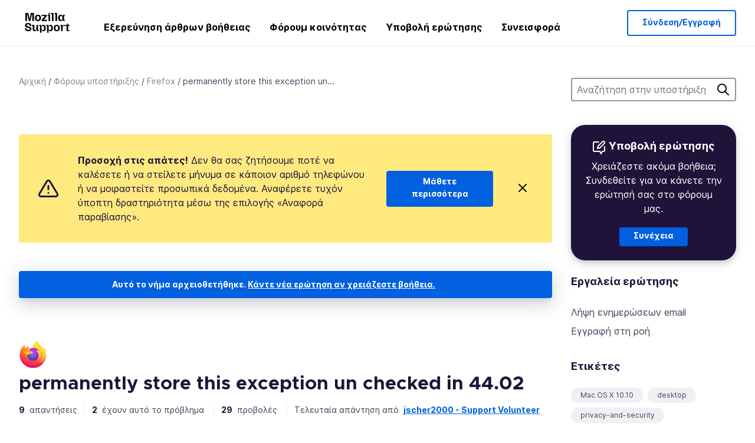

--- FILE ---
content_type: text/html; charset=utf-8
request_url: https://support.mozilla.org/el/questions/1110560
body_size: 84633
content:



<!DOCTYPE html>
<html class="no-js" lang="el"
  dir="ltr"
  data-gtm-container-id="G-2VC139B3XV"
  data-ga-content-group="support-forum-question-details"
  
  
  data-ga-topics="/privacy-and-security/"
  data-ga-products="/firefox/"
  
  >
<head>
  <!--
Read more about our custom configuration and use of Google Analytics here:
https://bugzilla.mozilla.org/show_bug.cgi?id=1122305#c8
-->

<!-- Google Tag Manager -->

  <script src="https://assets-prod.sumo.prod.webservices.mozgcp.net/static/gtm-snippet.f1a8b29a563ecd7a.js" nonce="4VPJq9/ZD1YevjQybM9Pjw=="></script>

<!-- End Google Tag Manager -->

  
  <meta http-equiv="Content-Type" content="text/html; charset=utf-8"/>

  
    <title>permanently store this exception un checked in 44.02 | Φόρουμ υποστήριξης - Firefox | Υποστήριξη Mozilla</title>
  

  
<link rel="apple-touch-icon" sizes="180x180" href="https://assets-prod.sumo.prod.webservices.mozgcp.net/static/apple-touch-icon.40087fc676872dcc.png">
<link rel="icon" type="image/png" href="https://assets-prod.sumo.prod.webservices.mozgcp.net/static/favicon.abcbdb85e0f9e7a0.png">
<link rel="manifest" href="/manifest.json">
<link rel="shortcut icon" href="https://assets-prod.sumo.prod.webservices.mozgcp.net/static/favicon.abcbdb85e0f9e7a0.png">
<meta name="theme-color" content="#ffffff">


  <link rel="search" type="application/opensearchdescription+xml" title="Υποστήριξη Mozilla" href="/el/search/xml"/>
  
    
      <link rel="alternate" type="application/atom+xml" href="/el/questions/1110560/feed" title="Πρόσφατες απαντήσεις προς permanently store this exception un checked in 44.02"/>
    
  

  
  
  <link href="https://assets-prod.sumo.prod.webservices.mozgcp.net/static/screen.02cf61ea7585e2c7.css" rel="stylesheet" nonce="4VPJq9/ZD1YevjQybM9Pjw==">

  
  
  <script defer="defer" src="https://assets-prod.sumo.prod.webservices.mozgcp.net/static/32.a390ba7069326239.js" nonce="4VPJq9/ZD1YevjQybM9Pjw=="></script><script defer="defer" src="https://assets-prod.sumo.prod.webservices.mozgcp.net/static/common.ec3737bd76c83a6a.js" nonce="4VPJq9/ZD1YevjQybM9Pjw=="></script>
  
    <script defer="defer" src="https://assets-prod.sumo.prod.webservices.mozgcp.net/static/563.d2208bc80d8cbb85.js" nonce="4VPJq9/ZD1YevjQybM9Pjw=="></script><script defer="defer" src="https://assets-prod.sumo.prod.webservices.mozgcp.net/static/97.8e952a44863bc2d1.js" nonce="4VPJq9/ZD1YevjQybM9Pjw=="></script><script defer="defer" src="https://assets-prod.sumo.prod.webservices.mozgcp.net/static/566.52e082bc6ceca92f.js" nonce="4VPJq9/ZD1YevjQybM9Pjw=="></script><script defer="defer" src="https://assets-prod.sumo.prod.webservices.mozgcp.net/static/973.5c0e61d08bef7718.js" nonce="4VPJq9/ZD1YevjQybM9Pjw=="></script><script defer="defer" src="https://assets-prod.sumo.prod.webservices.mozgcp.net/static/930.13d36af0fc47ef12.js" nonce="4VPJq9/ZD1YevjQybM9Pjw=="></script><script defer="defer" src="https://assets-prod.sumo.prod.webservices.mozgcp.net/static/467.e805b3b5a73440ca.js" nonce="4VPJq9/ZD1YevjQybM9Pjw=="></script><script defer="defer" src="https://assets-prod.sumo.prod.webservices.mozgcp.net/static/questions.1bcd608b092ca4c8.js" nonce="4VPJq9/ZD1YevjQybM9Pjw=="></script>
  
    <script defer="defer" src="https://assets-prod.sumo.prod.webservices.mozgcp.net/static/topics.0959f4c243cd4f8a.js" nonce="4VPJq9/ZD1YevjQybM9Pjw=="></script>
  
  <script defer="defer" src="https://assets-prod.sumo.prod.webservices.mozgcp.net/static/common.fx.download.46606c8553638ec9.js" nonce="4VPJq9/ZD1YevjQybM9Pjw=="></script>

  
    
      <meta name="robots" content="noindex"/>
    
  

  
  <meta name="google-site-verification" content="2URA-2Y9BeYYUf8B2BSsBSVetJJS3TZwlXBOaMx2VfY" />
  
  <meta name="google-site-verification" content="ueNbCgS4e1JIAgLGwufm-jHaIcLXFLtFMmR_65S1Ag0" />
  
  <meta name="msvalidate.01" content="1659173DC94819093068B0ED7C51C527" />

  

    <meta name="viewport" content="width=device-width, initial-scale=1.0, maximum-scale=1.0, user-scalable=no" />

  
    <link rel="canonical" href="https://support.mozilla.org/el/questions/1110560" />
  
</head>

<body class="html-ltr logged-out responsive answers el"
      data-readonly="false"
      data-usernames-api="/el/users/api/usernames"
      data-messages-api="/el/messages/api/autocomplete"
      data-media-url="https://assets-prod.sumo.prod.webservices.mozgcp.net/"
      
>



<ul class="sumo-nav-access" id="nav-access">
  <li><a href="#main-content">Μετάβαση στο κύριο περιεχόμενο</a></li>
  <li><a href="/el/locales">Αλλαγή γλώσσας</a></li>
  <li><a id="skip-to-search" href="#search-q">Παράλειψη στην αναζήτηση</a></li>
</ul>



<div class="media-test"></div>

<div id="announcements">
  
  


  
  
</div>

<header class="mzp-c-navigation sumo-nav">
  <div class="mzp-c-navigation-l-content">
    <div class="sumo-nav--container">
      <div class="sumo-nav--logo">
        <a href="/el/"><img src="https://assets-prod.sumo.prod.webservices.mozgcp.net/static/mozilla-support.4be004d0bbcbfb1e.svg" alt="Mozilla Support Logo"/></a>
      </div>

      <button data-mobile-nav-search-button class="sumo-nav--search-button" type="button">Search</button>
      <button data-sumo-toggle-nav="#main-navigation" class="sumo-nav--toggle-button" type="button" aria-controls="main-navigation">Menu</button>
      <a class="sumo-nav--avatar-button" data-sumo-toggle-nav="#profile-navigation" aria-controls="profile-navigation" aria-role="button">
        
        <img class="avatar" src="https://assets-prod.sumo.prod.webservices.mozgcp.net/static/default-FFA-avatar.1eeb2a0a42235417.png" alt="Avatar for Username">
        

      </a>
      <div class="mzp-c-navigation-items sumo-nav--list-wrap" id="main-navigation">
        <div class="mzp-c-navigation-menu">
          <nav class="mzp-c-menu mzp-is-basic">
              
              <ul class="mzp-c-menu-category-list sumo-nav--list">
                
<li class="mzp-c-menu-category mzp-has-drop-down mzp-js-expandable">
  <a class="mzp-c-menu-title sumo-nav--link" href="/el/questions/" aria-haspopup="true"
    aria-controls="mzp-c-menu-panel-help">Εξερεύνηση άρθρων βοήθειας</a>
  <div class="mzp-c-menu-panel mzp-has-card" id="mzp-c-menu-panel-help">
    <div class="sumo-nav--dropdown-container">
      <div class="sumo-nav--dropdown-grid">
        <button class="mzp-c-menu-button-close" type="button"
          aria-controls="mzp-c-menu-panel-example">Κλείσιμο μενού Firefox</button>
        <div class="sumo-nav--dropdown-col">
          <section class="mzp-c-menu-item mzp-has-icon sumo-nav--dropdown-item">
          <div class="mzp-c-menu-item-head">
            <svg class="mzp-c-menu-item-icon" width="24" height="24" xmlns="http://www.w3.org/2000/svg" viewBox="0 0 24 24">
              <g transform="translate(3 3)" stroke="#000" stroke-width="2" fill="none" fill-rule="evenodd"
                stroke-linecap="round">
                <rect stroke-linejoin="round" width="18" height="18" rx="2" />
                <path d="M4 5h10M4 9h10M4 13h4" />
              </g>
            </svg>
            <h4 class="mzp-c-menu-item-title">Εξερεύνηση ανά προϊόν</h4>
          </div>
            <ul class="mzp-c-menu-item-list sumo-nav--sublist">
              <li>
                <a href="/el/products/firefox"
                  data-event-name="link_click"
                  data-event-parameters='{
                    "link_name": "main-menu.firefox-browser.product-home",
                    "link_detail": "firefox"
                  }'>
                  Firefox για υπολογιστές
                </a>
              </li>
              <li>
                <a href="/el/products/mozilla-vpn"
                  data-event-name="link_click"
                  data-event-parameters='{
                    "link_name": "main-menu.mozilla-vpn.product-home",
                    "link_detail": "mozilla-vpn"
                  }'>
                  Mozilla VPN
                </a>
              </li>
              <li>
                <a href="/el/products/ios"
                  data-event-name="link_click"
                  data-event-parameters='{
                    "link_name": "main-menu.firefox-for-ios.product-home",
                    "link_detail": "ios"
                  }'>
                  Firefox για iOS
                </a>
              </li>
              <li>
                <a href="/el/products/thunderbird"
                  data-event-name="link_click"
                  data-event-parameters='{
                    "link_name": "main-menu.thunderbird.product-home",
                    "link_detail": "thunderbird"
                  }'>
                  Thunderbird
                </a>
              </li>
              <li>
                <a href="/el/products/mobile"
                  data-event-name="link_click"
                  data-event-parameters='{
                    "link_name": "main-menu.firefox-for-android.product-home",
                    "link_detail": "mobile"
                  }'>
                  Firefox για Android
                </a>
              </li>
              <li>
                <a class="color-link" href="/el/products/"
                  data-event-name="link_click"
                  data-event-parameters='{"link_name": "main-menu.browse-all-articles.list-products"}'>
                  Προβολή όλων των προϊόντων
                </a>
              </li>
            </ul>
          </section>
        </div>
        <div class="sumo-nav--dropdown-col">
          <section class="mzp-c-menu-item mzp-has-icon sumo-nav--dropdown-item">
            <div class="mzp-c-menu-item-head">
              <svg class="mzp-c-menu-item-icon" width="24" height="24" xmlns="http://www.w3.org/2000/svg" viewBox="0 0 24 24">
                <g transform="translate(3 3)" stroke="#000" stroke-width="2" fill="none" fill-rule="evenodd"
                  stroke-linecap="round">
                  <rect stroke-linejoin="round" width="18" height="18" rx="2" />
                  <path d="M4 5h10M4 9h10M4 13h4" />
                </g>
              </svg>
              <h4 class="mzp-c-menu-item-title">Εξερεύνηση ανά θέμα</h4>
            </div>
            
  
  
  
  
  
  

  
    
    
    
    
    
    
    

  

  <ul class="mzp-c-menu-item-list sumo-nav--sublist">
    <li>
      <a href="/el/topics/settings"
          data-event-name="link_click"
          data-event-parameters='{
          "link_name": "main-menu.topic-home",
          "link_detail": "settings"
        }'>
          Ρυθμίσεις
      </a>
    </li>
    <li>
      <a href="/el/topics/installation-and-updates"
          data-event-name="link_click"
          data-event-parameters='{
          "link_name": "main-menu.topic-home",
          "link_detail": "installation-and-updates"
        }'>
          Installation and updates
      </a>
    </li>
    <li>
      <a href="/el/topics/email-and-messaging"
          data-event-name="link_click"
          data-event-parameters='{
          "link_name": "main-menu.topic-home",
          "link_detail": "email-and-messaging"
        }'>
          Email and messaging
      </a>
    </li>
    <li>
      <a href="/el/topics/performance-and-connectivity"
          data-event-name="link_click"
          data-event-parameters='{
          "link_name": "main-menu.topic-home",
          "link_detail": "performance-and-connectivity"
        }'>
          Performance and connectivity
      </a>
    </li>
    <li>
      <a href="/el/topics/privacy-and-security"
          data-event-name="link_click"
          data-event-parameters='{
          "link_name": "main-menu.topic-home",
          "link_detail": "privacy-and-security"
        }'>
          Privacy and security
      </a>
    </li>
    <li>
      <a href="/el/topics/browse"
          data-event-name="link_click"
          data-event-parameters='{
          "link_name": "main-menu.topic-home",
          "link_detail": "browse"
        }'>
          Περιήγηση
      </a>
    </li>
  </ul>

          </section>
        </div>
      </div>
    </div>
  </div>
</li>
<li class="mzp-c-menu-category mzp-has-drop-down mzp-js-expandable">
  <a class="mzp-c-menu-title sumo-nav--link" href="#" aria-haspopup="true" aria-controls="mzp-c-menu-panel-tools">Φόρουμ κοινότητας</a>
  <div class="mzp-c-menu-panel mzp-has-card" id="mzp-c-menu-panel-tools">
    <div class="sumo-nav--dropdown-container">
      <div class="sumo-nav--dropdown-grid">
        <button class="mzp-c-menu-button-close" type="button"
          aria-controls="mzp-c-menu-panel-example">Κλείσιμο μενού Firefox</button>
        <div class="sumo-nav--dropdown-col">
          <section class="mzp-c-menu-item mzp-has-icon sumo-nav--dropdown-item">
            <div class="mzp-c-menu-item-head">
              <svg class="mzp-c-menu-item-icon" width="24" height="24" xmlns="http://www.w3.org/2000/svg"
                viewBox="0 0 24 24">
                <g stroke="#000" stroke-width="2" fill="none" fill-rule="evenodd" stroke-linecap="round"
                  stroke-linejoin="round">
                  <path
                    d="M17 17l-1.051 3.154a1 1 0 01-1.898 0L13 17H5a2 2 0 01-2-2V5a2 2 0 012-2h14a2 2 0 012 2v10a2 2 0 01-2 2h-2zM7 8h10M7 12h10" />
                </g>
              </svg>
              <h4 class="mzp-c-menu-item-title">Περιήγηση κατά προϊόν</h4>
            </div>
            <ul class="mzp-c-menu-item-list sumo-nav--sublist">
              <li>
                <a href="/el/questions/firefox"
                   data-event-name="link_click"
                   data-event-parameters='{
                    "link_name": "main-menu.support-forum-home",
                    "link_detail": "desktop"
                  }'>
                   Firefox για υπολογιστές
                </a>
              </li>
              <li>
                <a href="/el/questions/focus-firefox"
                   data-event-name="link_click"
                   data-event-parameters='{
                    "link_name": "main-menu.support-forum-home",
                    "link_detail": "focus"
                  }'>
                   Firefox Focus
                </a>
              </li>
              <li>
                <a href="/el/questions/ios"
                   data-event-name="link_click"
                   data-event-parameters='{
                    "link_name": "main-menu.support-forum-home",
                    "link_detail": "ios"
                  }'>
                   Firefox για iOS
                </a>
              </li>
              <li>
                <a href="/el/questions/thunderbird"
                   data-event-name="link_click"
                   data-event-parameters='{
                    "link_name": "main-menu.support-forum-home",
                    "link_detail": "thunderbird"
                  }'>
                   Thunderbird
                </a>
              </li>
              <li>
                <a href="/el/questions/mobile"
                   data-event-name="link_click"
                   data-event-parameters='{
                    "link_name": "main-menu.support-forum-home",
                    "link_detail": "mobile"
                  }'>
                   Firefox για Android
                </a>
              </li>
              <li>
                <a class="color-link" href="/el/questions/"
                   data-event-name="link_click"
                   data-event-parameters='{
                    "link_name": "main-menu.support-forum-home",
                    "link_detail": "view-all-home"
                  }'>
                   Προβολή όλων των φόρουμ
                </a>
              </li>
            </ul>
          </section>
        </div>
        <div class="sumo-nav--dropdown-col">
          <section class="mzp-c-menu-item mzp-has-icon sumo-nav--dropdown-item">
            <div class="mzp-c-menu-item-head">
              <svg class="mzp-c-menu-item-icon" width="24" height="24" xmlns="http://www.w3.org/2000/svg"
                viewBox="0 0 24 24">
                <path
                  d="M10.5 9.5L3 17c-1 1.667-1 3 0 4s2.333.833 4-.5l7.5-7.5c2.333 1.054 4.333.734 6-.96 1.667-1.693 1.833-3.707.5-6.04l-3 3-2.5-.5L15 6l3-3c-2.333-1.333-4.333-1.167-6 .5-1.667 1.667-2.167 3.667-1.5 6z"
                  stroke="#000" stroke-width="2" fill="none" fill-rule="evenodd" stroke-linecap="round"
                  stroke-linejoin="round" />
              </svg>
              <h4 class="mzp-c-menu-item-title">Περιήγηση σε όλα τα νήματα του φόρουμ ανά θέμα</h4>
            </div>
            
  
  
  
  
  
  

  
    
    
    
    
    
    
    
  

  <ul class="mzp-c-menu-item-list sumo-nav--sublist">
    <li>
      <a href="/el/questions/topic/settings"
          data-event-name="link_click"
          data-event-parameters='{
          "link_name": "main-menu.support-forum-home",
          "link_detail": "settings"
        }'>
          Ρυθμίσεις
      </a>
    </li>
    <li>
      <a href="/el/questions/topic/installation-and-updates"
          data-event-name="link_click"
          data-event-parameters='{
          "link_name": "main-menu.support-forum-home",
          "link_detail": "installation-and-updates"
        }'>
          Installation and updates
      </a>
    </li>
    <li>
      <a href="/el/questions/topic/email-and-messaging"
          data-event-name="link_click"
          data-event-parameters='{
          "link_name": "main-menu.support-forum-home",
          "link_detail": "email-and-messaging"
        }'>
          Email and messaging
      </a>
    </li>
    <li>
      <a href="/el/questions/topic/performance-and-connectivity"
          data-event-name="link_click"
          data-event-parameters='{
          "link_name": "main-menu.support-forum-home",
          "link_detail": "performance-and-connectivity"
        }'>
          Performance and connectivity
      </a>
    </li>
    <li>
      <a href="/el/questions/topic/privacy-and-security"
          data-event-name="link_click"
          data-event-parameters='{
          "link_name": "main-menu.support-forum-home",
          "link_detail": "privacy-and-security"
        }'>
          Privacy and security
      </a>
    </li>
    <li>
      <a href="/el/questions/topic/browse"
          data-event-name="link_click"
          data-event-parameters='{
          "link_name": "main-menu.support-forum-home",
          "link_detail": "browse"
        }'>
          Περιήγηση
      </a>
    </li>
  </ul>

          </section>
        </div>
      </div>
    </div>
  </div>
</li>

<li class="mzp-c-menu-category mzp-has-drop-down mzp-js-expandable">
  <a class="mzp-c-menu-title sumo-nav--link" href="/el/questions/" aria-haspopup="true"
    aria-controls="mzp-c-menu-panel-help">Υποβολή ερώτησης</a>
  <div class="mzp-c-menu-panel mzp-has-card" id="mzp-c-menu-panel-help">
    <div class="sumo-nav--dropdown-container">
      <div class="sumo-nav--dropdown-grid">
        <button class="mzp-c-menu-button-close" type="button"
          aria-controls="mzp-c-menu-panel-example">Κλείσιμο μενού Firefox
        </button>
        <div class="sumo-nav--dropdown">
          <section class="mzp-c-menu-item mzp-has-icon sumo-nav--dropdown-item">
            <div class="mzp-c-menu-item-head">
              <svg class="mzp-c-menu-item-icon" width="24" height="24" xmlns="http://www.w3.org/2000/svg"
                viewBox="0 0 24 24">
                <g stroke="#000" stroke-width="2" fill="none" fill-rule="evenodd" stroke-linecap="round"
                  stroke-linejoin="round">
                  <path d="M11 3H4a2 2 0 00-2 2v12a2 2 0 002 2h9l2 4 2-4h2a2 2 0 002-2v-6" />
                  <path d="M17.5 2.5a2.121 2.121 0 013 3L13 13l-4 1 1-4 7.5-7.5z" />
                </g>
              </svg>
              <h4 class="mzp-c-menu-item-title">Λάβετε βοήθεια για</h4>
            </div>
            <ul class="mzp-c-menu-item-list sumo-nav--sublist-aaq">
              <li>
                <a href="/el/questions/new/desktop"
                   data-event-name="link_click"
                   data-event-parameters='{
                    "link_name": "main-menu.aaq-step-2",
                    "link_detail": "desktop"
                  }'>
                   Firefox για υπολογιστές
                </a>
              </li>
              <li>
                <a href="/el/questions/new/firefox-enterprise"
                   data-event-name="link_click"
                   data-event-parameters='{
                    "link_name": "main-menu.aaq-step-2",
                    "link_detail": "firefox-enterprise"
                  }'>
                   Firefox για επιχειρήσεις
                </a>
              </li>
              <li>
                <a href="/el/questions/new/relay"
                   data-event-name="link_click"
                   data-event-parameters='{
                    "link_name": "main-menu.aaq-step-2",
                    "link_detail": "relay"
                  }'>
                   Firefox Relay
                </a>
              </li>
              <li>
                <a href="/el/questions/new/thunderbird"
                   data-event-name="link_click"
                   data-event-parameters='{
                    "link_name": "main-menu.aaq-step-2",
                    "link_detail": "thunderbird"
                  }'>
                   Thunderbird
                </a>
              </li>
              <li>
                <a href="/el/questions/new/ios"
                   data-event-name="link_click"
                   data-event-parameters='{
                    "link_name": "main-menu.aaq-step-2",
                    "link_detail": "ios"
                  }'>
                   Firefox για iOS
                </a>
              </li>
              <li>
                <a href="/el/questions/new/focus"
                   data-event-name="link_click"
                   data-event-parameters='{
                    "link_name": "main-menu.aaq-step-2",
                    "link_detail": "focus"
                  }'>
                   Firefox Focus
                </a>
              </li>
              <li>
                <a href="/el/questions/new/monitor"
                   data-event-name="link_click"
                   data-event-parameters='{
                    "link_name": "main-menu.aaq-step-2",
                    "link_detail": "monitor"
                  }'>
                   Monitor
                </a>
              </li>
              <li>
                <a href="/el/questions/new/mozilla-account"
                   data-event-name="link_click"
                   data-event-parameters='{
                    "link_name": "main-menu.aaq-step-2",
                    "link_detail": "mozilla-account"
                  }'>
                   Λογαριασμός Mozilla
                </a>
              </li>
              <li>
                <a href="/el/questions/new/mobile"
                   data-event-name="link_click"
                   data-event-parameters='{
                    "link_name": "main-menu.aaq-step-2",
                    "link_detail": "mobile"
                  }'>
                   Firefox για Android
                </a>
              </li>
              <li>
                <a href="/el/questions/new/mozilla-vpn"
                   data-event-name="link_click"
                   data-event-parameters='{
                    "link_name": "main-menu.aaq-step-2",
                    "link_detail": "mozilla-vpn"
                  }'>
                   Mozilla VPN
                </a>
              </li>
              <li>
                <a href="/el/questions/new/pocket"
                   data-event-name="link_click"
                   data-event-parameters='{
                    "link_name": "main-menu.aaq-step-2",
                    "link_detail": "pocket"
                  }'>
                   Pocket
                </a>
              </li>
              <li>
                <a class="color-link" href="/el/questions/new"
                   data-event-name="link_click"
                   data-event-parameters='{
                    "link_name": "main-menu.aaq-step-1",
                    "link_detail": "view-all"
                  }'>
                   Προβολή όλων
                </a>
              </li>
            </ul>
          </section>
        </div>
      </div>
    </div>
  </div>
</li>


  <li class="mzp-c-menu-category">
    <a class="mzp-c-menu-title sumo-nav--link" href="/el/contribute"
      data-event-name="link_click"
      data-event-parameters='{"link_name": "main-menu.contribute.contribute-home"}'>
      Συνεισφορά
    </a>
  </li>


              </ul>
              
          </nav>
        </div>
      </div>

      <div class="mzp-c-navigation-items sumo-nav--list-wrap-right logged-out" id="profile-navigation">
        <div class="mzp-c-navigation-menu">
          <nav class="mzp-c-menu mzp-is-basic">
              
              <ul class="mzp-c-menu-category-list sumo-nav--list">
                

<li class="mzp-c-menu-category sumo-nav--item-right">
  
<form data-instant-search="form" id="support-search"  action="/el/search/" method="get"
   class="simple-search-form">
  
  <input spellcheck="true" type="search" autocomplete="off" name="q" aria-required="true"
    placeholder="Αναζήτηση ερωτήσεων, άρθρων ή θεμάτων (π.χ. αποθήκευση κωδικών πρόσβασης στο Firefox)" class="searchbox" id="search-q" />
  <button type="submit" title="Αναζήτηση" class="search-button">Αναζήτηση</button>
</form>


  
</li>


<li
  class="mzp-c-menu-category logged-out-button-row ">
  
  <a rel="nofollow" href="/el/users/auth" class="sumo-button secondary-button button-lg"
    data-event-name="link_click"
    data-event-parameters='{"link_name": "main-menu.sign-in-up"}'>
    Σύνδεση/Εγγραφή
  </a>
  
</li>

              </ul>
              
          </nav>
        </div>
      </div>
      <div class="mzp-c-navigation-items sumo-nav--mobile-search-form" id="search-navigation">
        <div class="mzp-c-navigation-menu">
          <nav class="mzp-c-menu mzp-is-basic">
            
<form data-instant-search="form" id="mobile-search-results"  action="/el/search/" method="get"
   class="simple-search-form">
  
  <input spellcheck="true" type="search" autocomplete="off" name="q" aria-required="true"
    placeholder="Αναζήτηση ερωτήσεων, άρθρων ή θεμάτων (π.χ. αποθήκευση κωδικών πρόσβασης στο Firefox)" class="searchbox" id="search-q" />
  <button type="submit" title="Αναζήτηση" class="search-button">Αναζήτηση</button>
</form>

          </nav>
        </div>
      </div>
    </div>
  </div>
</header><!--/.mzp-c-navigation -->


<!-- This is only displayed when the instant search is active.
     This block is overriden in home.html and product.html,
     and can likely be removed when frontend search is replaced. -->
<div class="home-search-section sumo-page-section--lg shade-bg hidden-search-masthead">
  <div class="mzp-l-content narrow">
    <div class="home-search-section--content">
      <h4 class="sumo-page-heading-xl">Αναζήτηση στην υποστήριξη</h4>
      
<form data-instant-search="form" id="hidden-search"  action="/el/search/" method="get"
   class="simple-search-form">
  
  <input spellcheck="true" type="search" autocomplete="off" name="q" aria-required="true"
    placeholder="Αναζήτηση ερωτήσεων, άρθρων ή θεμάτων (π.χ. αποθήκευση κωδικών πρόσβασης στο Firefox)" class="searchbox" id="search-q" />
  <button type="submit" title="Αναζήτηση" class="search-button">Αναζήτηση</button>
</form>

    </div>
  </div>
</div>








<div class="mzp-l-content " id="main-content">
  <div class="sumo-page-section--inner">
    



      
<div class="breadcrumbs" id="main-breadcrumbs">
  <ol id="breadcrumbs" class="breadcrumbs--list">
  
    
      
        <li><a href="/el/">Αρχική</a></li>
      
    
  
    
      
        <li><a href="/el/questions/">Φόρουμ υποστήριξης</a></li>
      
    
  
    
      
        <li><a href="/el/questions/firefox">Firefox</a></li>
      
    
  
    
      <li>permanently store this exception un...</li>
    
  
  </ol>
  </div>

    

    <div class="sumo-l-two-col ">
      
      <aside id="aside" class="sumo-l-two-col--sidebar">
        
        
<div class="search-form-sidebar large-only">
  
<form data-instant-search="form" id="support-search-sidebar"  action="/el/search/" method="get"
   class="simple-search-form">
  
  <input spellcheck="true" type="search" autocomplete="off" name="q" aria-required="true"
    placeholder="Αναζήτηση στην υποστήριξη" class="searchbox" id="search-q" />
  <button type="submit" title="Αναζήτηση" class="search-button">Αναζήτηση</button>
</form>

</div>


  
  <div class="aaq-widget card is-inverse elevation-01 text-center radius-md">
    <h2 class="card--title has-bottom-margin">
      <svg class="card--icon-sm" width="24px" height="24px" viewBox="0 0 24 24" xmlns="http://www.w3.org/2000/svg">
        <g stroke="none" stroke-width="1" fill="none" fill-rule="evenodd" stroke-linecap="round" stroke-linejoin="round">
          <g transform="translate(2.000000, 1.878680)" stroke="#FFFFFF" stroke-width="2">
            <path d="M9,1.12132031 L2,1.12132031 C0.8954305,1.12132031 5.32907052e-15,2.01675081 5.32907052e-15,3.12132031 L5.32907052e-15,15.1213203 C5.32907052e-15,16.2258898 0.8954305,17.1213203 2,17.1213203 L11,17.1213203 L13,21.1213203 L15,17.1213203 L17,17.1213203 C18.1045695,17.1213203 19,16.2258898 19,15.1213203 L19,9.12132031"></path>
            <path d="M15.5,0.621320312 C16.3284271,-0.207106783 17.6715729,-0.207106769 18.5,0.621320344 C19.3284271,1.44974746 19.3284271,2.79289318 18.5,3.62132031 L11,11.1213203 L7,12.1213203 L8,8.12132031 L15.5,0.621320312 Z"></path>
          </g>
        </g>
      </svg>

      Υποβολή ερώτησης
    </h2>
    
    
    
    

    
      
        
          <p>Χρειάζεστε ακόμα βοήθεια; Συνδεθείτε για να κάνετε την ερώτησή σας στο φόρουμ μας.</p>
        
      
    

    

    
  
    <a class="sumo-button primary-button feature-box"
      href="/el/kb/get-community-support?exit_aaq=1"
      data-event-name="link_click"
      data-event-parameters='{
        "link_name": "aaq-widget.community-support.kb-article",
        "link_detail": "firefox"
      }'>
      Συνέχεια
    </a>
    </div>

<div class="questions-sidebar">
  <nav class="sidebar-nav is-action-list" id="question-tools">
    <span class="details-heading"></span>
    <ul class="sidebar-nav--list" id="related-content">
      <li class="sidebar-subheading sidebar-nav--heading-item">Εργαλεία ερώτησης</li>
      
      
      
      
      <li class="email">
        
          <a id="email-subscribe-link" href="javascript:;" data-sumo-modal="email-subscribe">Λήψη ενημερώσεων email</a>
          


<section id="email-subscribe" class="mzp-u-modal-content" title="Λήψη ενημερώσεων email">
  <h2 class="sumo-page-subheading">Λήψη ενημερώσεων email</h2>
  <form action="/el/questions/1110560/watch" method="post">
    <input type='hidden' name='csrfmiddlewaretoken' value='crkyPRUDpiOOJjYCR179yVwJWy2sMBIuoxyvyTX0bCXKRiCy04DMIcZbfCOtLzff' />
    
    
    <div class="field">
      <input type="text" name="email" placeholder="Εισαγάγετε εδώ τη διεύθυνση email σας." maxlength="320" id="id_email">
    </div>
    

    
    <ul id="id_event_type">
      <li class="field radio is-condensed">
        <input type="radio" name="event_type" value="reply" required="" checked="" id="id_event_type_0">
        <label for="id_event_type_0">όταν απαντά κάποιος.</label>
      </li>
      <li class="field radio is-condensed">
        <input type="radio" name="event_type" value="solution" required="" id="id_event_type_1">
        <label for="id_event_type_1">όταν βρεθεί λύση.</label>
      </li>
    </ul>

    <div class="sumo-button-wrap reverse-on-desktop align-full">
      <input type="submit" class="sumo-button primary-button button-lg" value="Αποστολή ενημερώσεων" />
    <span class="cancel">
      <button type="button" class="sumo-button button-lg" data-sumo-modal-close>Ακύρωση</button>
    </span>
    </div>
  </form>
</section>
        
      </li>
      <li class="rss">
        <a href="/el/questions/1110560/feed">Εγγραφή στη ροή</a>
      </li>

      

      <li class="sidebar-subheading sidebar-nav--heading-item">Ετικέτες</li>
      <li id="tags-list">
        <div class="folder">
          
            <div class="sidebox tight cf" id="tags">
              <div class="tags">

                
                  <ul class="tag-list cf immutable">
                    
                      <li class="tag"><a class="tag-name" href="/el/questions/firefox?tagged=mac-os-x-1010">Mac OS X 10.10</a>
                      </li>
                    
                      <li class="tag"><a class="tag-name" href="/el/questions/firefox?tagged=desktop">desktop</a>
                      </li>
                    
                      <li class="tag"><a class="tag-name" href="/el/questions/firefox?tagged=privacy-and-security_1">privacy-and-security</a>
                      </li>
                    
                  </ul>
                
              </div>
            </div>
          
        </div>
      </li>
      

        
        <li class="sidebar-subheading sidebar-nav--heading-item">Δείτε επίσης</li>
        
        <li class="related-question">
          <a href="/uk/questions/1020819">Why can&#39;t I use google on Firefox?</a>
        </li>
        
        <li class="related-question">
          <a href="/uk/questions/1102976">Untrusted Connection: Adding Security Exceptions Still Won&#39;t Let Me Through</a>
        </li>
        
        <li class="related-question">
          <a href="/uk/questions/960925">Connection is untrusted warning, I add exception, warning appears again</a>
        </li>
        
        
        <li class="related-document">
          <a href="/en-US/kb/error-codes-secure-websites">Troubleshoot security error codes on secure websites</a>
        </li>
        
        <li class="related-document">
          <a href="/en-US/kb/Certificate-contains-the-same-serial-number-as-another-certificate">Certificate contains the same serial number as another certificate</a>
        </li>
        
        <li class="related-document">
          <a href="/en-US/kb/what-does-your-connection-is-not-secure-mean">What do the security warning codes mean?</a>
        </li>
        
        
    </ul>
  </nav>
</div>

        
      </aside>
      
      <main role="main" class="sumo-l-two-col--main">
      
  

      
  
<div class="sumo-banner sumo-banner-warning" id="id_scam_alert" data-close-initial="hidden">
  <div class="content">
    <svg viewBox="0 0 24 24" xmlns="http://www.w3.org/2000/svg" fill="none" stroke="currentColor" stroke-width="2" stroke-linecap="round" stroke-linejoin="round">
  <path id="icon-alert" d="M10.29 3.86L1.82 18a2 2 0 0 0 1.71 3h16.94a2 2 0 0 0 1.71-3L13.71 3.86a2 2 0 0 0-3.42 0z"></path>
  <line x1="12" y1="9" x2="12" y2="13"></line>
  <line x1="12" y1="17" x2="12" y2="17"></line>
</svg>
    <p class="heading">
      <strong>Προσοχή στις απάτες!</strong> Δεν θα σας ζητήσουμε ποτέ να καλέσετε ή να στείλετε μήνυμα σε κάποιον αριθμό τηλεφώνου ή να μοιραστείτε προσωπικά δεδομένα. Αναφέρετε τυχόν ύποπτη δραστηριότητα μέσω της επιλογής «Αναφορά παραβίασης».
    </p>
    <a href="https://support.mozilla.org/kb/avoid-and-report-mozilla-tech-support-scams"
      class="sumo-button primary-button button-lg">Μάθετε περισσότερα</a>
    <button class="sumo-close-button close-button" data-close-id="id_scam_alert" data-close-memory="remember">
      <img src="https://assets-prod.sumo.prod.webservices.mozgcp.net/static/close.5d98c7f0a49b9f91.svg" />
    </button>
  </div>
</div>

  <article>
    <div id="question-1110560" class="question" itemscope itemtype="http://schema.org/Question">
      
        <div class="notice mzp-c-notification-bar mzp-t-click">
          <p>
            Αυτό το νήμα αρχειοθετήθηκε.
          

          <a href="/el/questions/new">
            Κάντε νέα ερώτηση αν χρειάζεστε βοήθεια.
          </a>
          </p>
        </div>
      

      
      <img class="page-heading--logo" src="https://assets-prod.sumo.prod.webservices.mozgcp.net/media/uploads/products/2020-04-14-08-36-13-8dda6f.png" alt="Firefox logo" />
      
      <h2 class="sumo-callout-heading summary no-product-heading" itemprop="headline">permanently store this exception un checked in 44.02</h2>

      <div class="question-meta has-border-bottom">
        <ul class="forum--meta-details replies">
          
          
          <li>
            <span class="forum--meta-val">9</span>
            <span class="forum--meta-key">
              απαντήσεις
            </span>
          </li>
          
          <li class="border-left-md">
            <span class="forum--meta-val have-problem">2</span>
            <span class="forum--meta-key">
              έχουν αυτό το πρόβλημα
            </span>
          </li>

          
          <li class="border-left-md">
            <span class="forum--meta-val visits">29</span>
            <span class="forum--meta-key">προβολές</span>
          </li>
          

          
          <li class="border-left-md">
            <span class="forum--meta-key has-border">Τελευταία απάντηση από</span>
            <span class="forum--meta-val visits no-border">
              <a href="/el/questions/1110560#answer-851029">
                jscher2000 - Support Volunteer
              </a>
            </span>
          </li>
          
        </ul>

        
        <p class="question-meta--details last-answer-date"><time itemprop="dateModified" datetime="2016-03-02 05:40:43">9 έτη πριν</time></p>
        

        
      </div>

      <section class="avatar-row">
        <div class="avatar-details user-meta">
          <div class="avatar">
            <a rel="nofollow" href="/el/user/user2265148876656/">
              <img src="https://assets-prod.sumo.prod.webservices.mozgcp.net/static/avatar.97662f7211aa191a.png" height="48" width="48" alt="user2265148876656"/>
            </a>
          </div>
          <div class="user">
            <div class="asked-by">
              <a class="author-name" rel="nofollow" href="/el/user/user2265148876656/">
                <span class="display-name">user2265148876656</span>
                
  

  

              </a>
            </div>
            <span class="asked-on">
              <time itemprop="dateCreated" datetime="2016-02-18 03:40:47"><time datetime="2016-02-18T03:40:47-08:00">18/2/16, 3:40 π.μ.</time></time>
            </span>
          </div>
        </div>

        <div class="mzp-c-menu-list">
          <span class="icon-button" data-has-dropdown>περισσότερες επιλογές</span>
          <ul class="mzp-c-menu-list-list">
            
            <li class="mzp-c-menu-list-item"><a class="quoted-reply" href="#question-reply" data-content-id="question-1110560">Παράθεση</a></li>
          </ul>
        </div>
      </section>

      <div class="main-content">
        <div itemprop="text" class="content"><p>When I go to the website "<a href="http://login.sheridanc.on.ca" rel="nofollow">login.sheridanc.on.ca</a>" sheridan college email I get the message "Your connection is not secure" 
I then go to "advanced" then "add exception.." and uncheck "permanently store this exception " I then can access the web site. But when I close and reopen the browser I expect that I should get the same error message "Your connection is not secure" since I have not saved the exception but the site <a href="http://login.sheridanc.on.ca" rel="nofollow">login.sheridanc.on.ca</a> works with no not secure error. Can anyone tell me why?
</p></div>
        
        <div class="content-raw">When I go to the website &#34;login.sheridanc.on.ca&#34; sheridan college email I get the message &#34;Your connection is not secure&#34; 
I then go to &#34;advanced&#34; then &#34;add exception..&#34; and uncheck &#34;permanently store this exception &#34; I then can access the web site. But when I close and reopen the browser I expect that I should get the same error message &#34;Your connection is not secure&#34; since I have not saved the exception but the site login.sheridanc.on.ca works with no not secure error. Can anyone tell me why?</div>
        
          <div class="attachments-title">
            Συνημμένα στιγμιότυπα
          </div>
          <div class="question-attachments attachments-list">
          
            <div class="attachment">
    
    <a class="image" href="https://assets-prod.sumo.prod.webservices.mozgcp.net/media/uploads/images/2016-02-18-11-10-28-4f4dc4.png">
      <img src="https://assets-prod.sumo.prod.webservices.mozgcp.net/media/uploads/images/thumbnails/2016-02-18-11-10-28-88650f.png"/>
    </a>
  </div>
          
            <div class="attachment">
    
    <a class="image" href="https://assets-prod.sumo.prod.webservices.mozgcp.net/media/uploads/images/2016-02-18-11-22-01-2e435d.png">
      <img src="https://assets-prod.sumo.prod.webservices.mozgcp.net/media/uploads/images/thumbnails/2016-02-18-11-22-01-bf2e24.png"/>
    </a>
  </div>
          
            <div class="attachment">
    
    <a class="image" href="https://assets-prod.sumo.prod.webservices.mozgcp.net/media/uploads/images/2016-02-18-11-36-04-4f4dc4.png">
      <img src="https://assets-prod.sumo.prod.webservices.mozgcp.net/media/uploads/images/2016-02-18-11-36-04-4f4dc4.png"/>
    </a>
  </div>
          
            <div class="attachment">
    
    <a class="image" href="https://assets-prod.sumo.prod.webservices.mozgcp.net/media/uploads/images/2016-02-18-11-36-27-2e435d.png">
      <img src="https://assets-prod.sumo.prod.webservices.mozgcp.net/media/uploads/images/thumbnails/2016-02-18-11-36-27-707461.png"/>
    </a>
  </div>
          
          </div>
        

        

        
      </div>

      
    </div>

    
    <h3 class="sumo-card-heading">Όλες οι απαντήσεις (9)</h3>
      
      
        





<div class="answer " id="answer-845967">
  <section class="avatar-row">
    <div class="avatar-details user-meta">
      <div class="avatar">
        <a rel="nofollow" href="/el/user/cor-el/">
          <img src="https://firefoxusercontent.com/f369028d14003acbf4f1a9ed0debb2c8" height="48" width="48" alt="cor-el"/>
        </a>
      </div>
      <div class="user">
        <div class="asked-by">
          <a class="author-name" rel="nofollow" href="/el/user/cor-el/">
            <span class="display-name">cor-el</span>
            
  
    <ul class="karma-titles">
      
        <li>Moderator</li>
      
    </ul>
  
            
  

  

          </a>
          
        </div>
        
        <span class="asked-on">
          <a href="/el/questions/1110560#answer-845967">
          <time itemprop="dateCreated" datetime="2016-02-18 03:40:47"><time datetime="2016-02-18T09:00:57-08:00">18/2/16, 9:00 π.μ.</time></time>
          </a>
        </span>
        
      </div>
    </div>
    
    <div class="mzp-c-menu-list">
      <span class="icon-button" data-has-dropdown>περισσότερες επιλογές</span>
      <ul class="mzp-c-menu-list-list">
        
        <li class="mzp-c-menu-list-item">
          <a class="reply quoted-reply" href="#question-reply" data-content-id="answer-845967">Παράθεση</a>
        </li>

        
        
        
      </ul>
    </div>
    
  </section>


  <div class="main-content">
    

    <div class="content">
      
        <p>You can click the View button to inspect the certificate in the certificate viewer and check the issuer and other details.
</p>
      
    </div>

    <div class="content-raw" style="display:none;">You can click the View button to inspect the certificate in the certificate viewer and check the issuer and other details.</div>

    <div class="ans-attachments attachments-list">
      
    </div>
    
  </div>
  
</div>



  
  

  
      
        





<div class="answer " id="answer-847643">
  <section class="avatar-row">
    <div class="avatar-details user-meta">
      <div class="avatar">
        <a rel="nofollow" href="/el/user/user2265148876656/">
          <img src="https://assets-prod.sumo.prod.webservices.mozgcp.net/static/avatar.97662f7211aa191a.png" height="48" width="48" alt="user2265148876656"/>
        </a>
      </div>
      <div class="user">
        <div class="asked-by">
          <a class="author-name" rel="nofollow" href="/el/user/user2265148876656/">
            <span class="display-name">user2265148876656</span>
            
  
            
  
    <span class="user-title">Ιδιοκτήτης ερώτησης</span>
  

  

          </a>
          
        </div>
        
        <span class="asked-on">
          <a href="/el/questions/1110560#answer-847643">
          <time itemprop="dateCreated" datetime="2016-02-18 03:40:47"><time datetime="2016-02-22T14:25:12-08:00">22/2/16, 2:25 μ.μ.</time></time>
          </a>
        </span>
        
      </div>
    </div>
    
    <div class="mzp-c-menu-list">
      <span class="icon-button" data-has-dropdown>περισσότερες επιλογές</span>
      <ul class="mzp-c-menu-list-list">
        
        <li class="mzp-c-menu-list-item">
          <a class="reply quoted-reply" href="#question-reply" data-content-id="answer-847643">Παράθεση</a>
        </li>

        
        
        
      </ul>
    </div>
    
  </section>


  <div class="main-content">
    

    <div class="content">
      
        <p>The question has nothing to do with the issuer of the certificate. Firefox has identified the site as not trusted. Why has the message disappeared? I am using firefox 44.02 sha256 311f4114ab6159ec6b2795d43d787f292236cdb92d89a400f9b617cca60d9515
</p>
      
    </div>

    <div class="content-raw" style="display:none;">The question has nothing to do with the issuer of the certificate. Firefox has identified the site as not trusted. Why has the message disappeared? I am using firefox 44.02 sha256 311f4114ab6159ec6b2795d43d787f292236cdb92d89a400f9b617cca60d9515</div>

    <div class="ans-attachments attachments-list">
      
    </div>
    
  </div>
  
</div>



  
  

  
      
        





<div class="answer " id="answer-848039">
  <section class="avatar-row">
    <div class="avatar-details user-meta">
      <div class="avatar">
        <a rel="nofollow" href="/el/user/cor-el/">
          <img src="https://firefoxusercontent.com/f369028d14003acbf4f1a9ed0debb2c8" height="48" width="48" alt="cor-el"/>
        </a>
      </div>
      <div class="user">
        <div class="asked-by">
          <a class="author-name" rel="nofollow" href="/el/user/cor-el/">
            <span class="display-name">cor-el</span>
            
  
    <ul class="karma-titles">
      
        <li>Moderator</li>
      
    </ul>
  
            
  

  

          </a>
          
        </div>
        
        <span class="asked-on">
          <a href="/el/questions/1110560#answer-848039">
          <time itemprop="dateCreated" datetime="2016-02-18 03:40:47"><time datetime="2016-02-23T08:02:16-08:00">23/2/16, 8:02 π.μ.</time></time>
          </a>
        </span>
        
      </div>
    </div>
    
    <div class="mzp-c-menu-list">
      <span class="icon-button" data-has-dropdown>περισσότερες επιλογές</span>
      <ul class="mzp-c-menu-list-list">
        
        <li class="mzp-c-menu-list-item">
          <a class="reply quoted-reply" href="#question-reply" data-content-id="answer-848039">Παράθεση</a>
        </li>

        
        
        
      </ul>
    </div>
    
  </section>


  <div class="main-content">
    

    <div class="content">
      
        <p>Note that you can't store a permanent exception when you are in Private Browsing mode, so check that.
</p><p>Firefox automatically stores intermediate certificates that servers send in the Certificate Manager for future use.
Stored intermediate certificates show as "Software Security Device" in the "Security Device" column in the Certificate Manager.
A server needs to send the full certificate chain that includes all required intermediate certificates.
If a server doesn't send a full certificate chain then you wouldn't get an untrusted error if Firefox has stored missing intermediate certificates by visiting a server in the past that has send this certificate, but you do get an untrusted error if this intermediate certificate isn't stored yet.
</p>
<hr>
<p>You can save the intermediate certificate data I posted below to a file named GeoTrustDVSSLCA-G4.crt and install the certificate via "File &gt; Open File" of "Firefox menu button &gt; New Tab &gt; Open File".
Do NOT check off any of the trust boxes as those are only required for root certificates and not for intermediate certificates.
</p>
<ul><li><a href="https://knowledge.geotrust.com/support/knowledge-base/index?page=content&amp;id=INFO1421" rel="nofollow">https://knowledge.geotrust.com/support/knowledge-base/index?page=content&amp;id=INFO1421</a>
</li></ul>
<pre>-----BEGIN CERTIFICATE-----
MIIERDCCAyygAwIBAgIDAjp4MA0GCSqGSIb3DQEBCwUAMEIxCzAJBgNVBAYTAlVT
MRYwFAYDVQQKEw1HZW9UcnVzdCBJbmMuMRswGQYDVQQDExJHZW9UcnVzdCBHbG9i
YWwgQ0EwHhcNMTQwODI5MjIyNDU4WhcNMjIwNTIwMjIyNDU4WjBmMQswCQYDVQQG
EwJVUzEWMBQGA1UEChMNR2VvVHJ1c3QgSW5jLjEdMBsGA1UECxMURG9tYWluIFZh
bGlkYXRlZCBTU0wxIDAeBgNVBAMTF0dlb1RydXN0IERWIFNTTCBDQSAtIEc0MIIB
IjANBgkqhkiG9w0BAQEFAAOCAQ8AMIIBCgKCAQEA30GUetr35DFDtuoBG1zOY+r6
baPZau4tmnX51ZxbvTTf2BzJbdgEiNputbe18DCuQNZd+sRTwdQinQROEaaV1UV8
QQVY4Ezd+e5VvV9G3K0TCJ0s5PeC5gcrng6MNKHOxKHggXCGAAY/Lep8myiuGyiL
OQnT5/BFpLG6EWeQVXuP3u04XKHh44PEw3KRT5juHMKAqmSlPoNiHMzgnvhawBMS
faKni6PnnyrXm8rL7ZcBnCiEUQRQQby0/HjpG88U6h8P/C4BMo22NcsKGDvsWj48
G9OZQx4v973zWxK5B17tPtGph8x3cifU2XWiY0uTNr3lXNe/X3kNszKnC7JjIwID
AQABo4IBHTCCARkwHwYDVR0jBBgwFoAUwHqYaI2J+6sFZAwRfap9ZbjKzE4wHQYD
VR0OBBYEFAtQ7HfvKpv/7AOhCv+txuQqGMc+MBIGA1UdEwEB/wQIMAYBAf8CAQAw
DgYDVR0PAQH/BAQDAgEGMDUGA1UdHwQuMCwwKqAooCaGJGh0dHA6Ly9nLnN5bWNi
LmNvbS9jcmxzL2d0Z2xvYmFsLmNybDAuBggrBgEFBQcBAQQiMCAwHgYIKwYBBQUH
MAGGEmh0dHA6Ly9nLnN5bWNkLmNvbTBMBgNVHSAERTBDMEEGCmCGSAGG+EUBBzYw
MzAxBggrBgEFBQcCARYlaHR0cDovL3d3dy5nZW90cnVzdC5jb20vcmVzb3VyY2Vz
L2NwczANBgkqhkiG9w0BAQsFAAOCAQEAMyTVkKopDDW5L8PHQpPAxhBLAwh2hBCi
4OdTEifyCtp/Otz9XHlajxd0Q1Ox1dFdWbmmhGTK8ToKWZYQv6mBV4tch9x/4+S7
BXqgMgkTThCBKB+cA2K89AG1KYNGB7nnuF3I6dHdrTv4NNvB0ZWpkRjtPCw3EU3M
/lM+UEP5w1ZBrFObbAWymuLgWVcwMrYmThMlzfpIcA91VWAR9TvVXlo8i1sPD2JC
SGGFixD0wYi/f1+KwtfNK5RcHzRKCK/rromoSHVVlR27wJoBufQDIj7U5lIwDWe5
wJH9LUwwjr2MpQSRu6Srfw/Yb/BmAMmjXPWwj4PmnFrmtrnFvL7kAg==
-----END CERTIFICATE-----</pre>
      
    </div>

    <div class="content-raw" style="display:none;">Note that you can&#39;t store a permanent exception when you are in Private Browsing mode, so check that.

Firefox automatically stores intermediate certificates that servers send in the Certificate Manager for future use.
Stored intermediate certificates show as &#34;Software Security Device&#34; in the &#34;Security Device&#34; column in the Certificate Manager.
A server needs to send the full certificate chain that includes all required intermediate certificates.
If a server doesn&#39;t send a full certificate chain then you wouldn&#39;t get an untrusted error if Firefox has stored missing intermediate certificates by visiting a server in the past that has send this certificate, but you do get an untrusted error if this intermediate certificate isn&#39;t stored yet.
----
You can save the intermediate certificate data I posted below to a file named GeoTrustDVSSLCA-G4.crt and install the certificate via &#34;File &gt; Open File&#34; of &#34;Firefox menu button &gt; New Tab &gt; Open File&#34;.
Do NOT check off any of the trust boxes as those are only required for root certificates and not for intermediate certificates.
*https://knowledge.geotrust.com/support/knowledge-base/index?page=content&amp;id=INFO1421

&lt;pre&gt;&lt;nowiki&gt;-----BEGIN CERTIFICATE-----
MIIERDCCAyygAwIBAgIDAjp4MA0GCSqGSIb3DQEBCwUAMEIxCzAJBgNVBAYTAlVT
MRYwFAYDVQQKEw1HZW9UcnVzdCBJbmMuMRswGQYDVQQDExJHZW9UcnVzdCBHbG9i
YWwgQ0EwHhcNMTQwODI5MjIyNDU4WhcNMjIwNTIwMjIyNDU4WjBmMQswCQYDVQQG
EwJVUzEWMBQGA1UEChMNR2VvVHJ1c3QgSW5jLjEdMBsGA1UECxMURG9tYWluIFZh
bGlkYXRlZCBTU0wxIDAeBgNVBAMTF0dlb1RydXN0IERWIFNTTCBDQSAtIEc0MIIB
IjANBgkqhkiG9w0BAQEFAAOCAQ8AMIIBCgKCAQEA30GUetr35DFDtuoBG1zOY+r6
baPZau4tmnX51ZxbvTTf2BzJbdgEiNputbe18DCuQNZd+sRTwdQinQROEaaV1UV8
QQVY4Ezd+e5VvV9G3K0TCJ0s5PeC5gcrng6MNKHOxKHggXCGAAY/Lep8myiuGyiL
OQnT5/BFpLG6EWeQVXuP3u04XKHh44PEw3KRT5juHMKAqmSlPoNiHMzgnvhawBMS
faKni6PnnyrXm8rL7ZcBnCiEUQRQQby0/HjpG88U6h8P/C4BMo22NcsKGDvsWj48
G9OZQx4v973zWxK5B17tPtGph8x3cifU2XWiY0uTNr3lXNe/X3kNszKnC7JjIwID
AQABo4IBHTCCARkwHwYDVR0jBBgwFoAUwHqYaI2J+6sFZAwRfap9ZbjKzE4wHQYD
VR0OBBYEFAtQ7HfvKpv/7AOhCv+txuQqGMc+MBIGA1UdEwEB/wQIMAYBAf8CAQAw
DgYDVR0PAQH/BAQDAgEGMDUGA1UdHwQuMCwwKqAooCaGJGh0dHA6Ly9nLnN5bWNi
LmNvbS9jcmxzL2d0Z2xvYmFsLmNybDAuBggrBgEFBQcBAQQiMCAwHgYIKwYBBQUH
MAGGEmh0dHA6Ly9nLnN5bWNkLmNvbTBMBgNVHSAERTBDMEEGCmCGSAGG+EUBBzYw
MzAxBggrBgEFBQcCARYlaHR0cDovL3d3dy5nZW90cnVzdC5jb20vcmVzb3VyY2Vz
L2NwczANBgkqhkiG9w0BAQsFAAOCAQEAMyTVkKopDDW5L8PHQpPAxhBLAwh2hBCi
4OdTEifyCtp/Otz9XHlajxd0Q1Ox1dFdWbmmhGTK8ToKWZYQv6mBV4tch9x/4+S7
BXqgMgkTThCBKB+cA2K89AG1KYNGB7nnuF3I6dHdrTv4NNvB0ZWpkRjtPCw3EU3M
/lM+UEP5w1ZBrFObbAWymuLgWVcwMrYmThMlzfpIcA91VWAR9TvVXlo8i1sPD2JC
SGGFixD0wYi/f1+KwtfNK5RcHzRKCK/rromoSHVVlR27wJoBufQDIj7U5lIwDWe5
wJH9LUwwjr2MpQSRu6Srfw/Yb/BmAMmjXPWwj4PmnFrmtrnFvL7kAg==
-----END CERTIFICATE-----&lt;/nowiki&gt;&lt;/pre&gt;</div>

    <div class="ans-attachments attachments-list">
      
    </div>
    
      <p class="edited text-body-sm"><em>
        Τροποποιήθηκε στις <time datetime="2016-02-23T08:07:43-08:00">23 Φεβρουαρίου 2016 - 8:07:43 π.μ. -0800</time> από τον/την cor-el
      </em></p>
    
  </div>
  
</div>



  
  

  
      
        





<div class="answer " id="answer-849225">
  <section class="avatar-row">
    <div class="avatar-details user-meta">
      <div class="avatar">
        <a rel="nofollow" href="/el/user/user2265148876656/">
          <img src="https://assets-prod.sumo.prod.webservices.mozgcp.net/static/avatar.97662f7211aa191a.png" height="48" width="48" alt="user2265148876656"/>
        </a>
      </div>
      <div class="user">
        <div class="asked-by">
          <a class="author-name" rel="nofollow" href="/el/user/user2265148876656/">
            <span class="display-name">user2265148876656</span>
            
  
            
  
    <span class="user-title">Ιδιοκτήτης ερώτησης</span>
  

  

          </a>
          
        </div>
        
        <span class="asked-on">
          <a href="/el/questions/1110560#answer-849225">
          <time itemprop="dateCreated" datetime="2016-02-18 03:40:47"><time datetime="2016-02-26T04:26:11-08:00">26/2/16, 4:26 π.μ.</time></time>
          </a>
        </span>
        
      </div>
    </div>
    
    <div class="mzp-c-menu-list">
      <span class="icon-button" data-has-dropdown>περισσότερες επιλογές</span>
      <ul class="mzp-c-menu-list-list">
        
        <li class="mzp-c-menu-list-item">
          <a class="reply quoted-reply" href="#question-reply" data-content-id="answer-849225">Παράθεση</a>
        </li>

        
        
        
      </ul>
    </div>
    
  </section>


  <div class="main-content">
    

    <div class="content">
      
        <p>'<em><strong>I do not want to save the certificate'</strong></em>. Firefox is automatically saving the non secure certificate.
</p>
      
    </div>

    <div class="content-raw" style="display:none;">&#39;&#39;&#39;&#39;&#39;&#39;I do not want to save the certificate&#39;&#39;&#39;&#39;&#39;&#39;. Firefox is automatically saving the non secure certificate.</div>

    <div class="ans-attachments attachments-list">
      
    </div>
    
  </div>
  
</div>



  
  

  
      
        





<div class="answer " id="answer-849234">
  <section class="avatar-row">
    <div class="avatar-details user-meta">
      <div class="avatar">
        <a rel="nofollow" href="/el/user/cor-el/">
          <img src="https://firefoxusercontent.com/f369028d14003acbf4f1a9ed0debb2c8" height="48" width="48" alt="cor-el"/>
        </a>
      </div>
      <div class="user">
        <div class="asked-by">
          <a class="author-name" rel="nofollow" href="/el/user/cor-el/">
            <span class="display-name">cor-el</span>
            
  
    <ul class="karma-titles">
      
        <li>Moderator</li>
      
    </ul>
  
            
  

  

          </a>
          
        </div>
        
        <span class="asked-on">
          <a href="/el/questions/1110560#answer-849234">
          <time itemprop="dateCreated" datetime="2016-02-18 03:40:47"><time datetime="2016-02-26T04:46:16-08:00">26/2/16, 4:46 π.μ.</time></time>
          </a>
        </span>
        
      </div>
    </div>
    
    <div class="mzp-c-menu-list">
      <span class="icon-button" data-has-dropdown>περισσότερες επιλογές</span>
      <ul class="mzp-c-menu-list-list">
        
        <li class="mzp-c-menu-list-item">
          <a class="reply quoted-reply" href="#question-reply" data-content-id="answer-849234">Παράθεση</a>
        </li>

        
        
        
      </ul>
    </div>
    
  </section>


  <div class="main-content">
    

    <div class="content">
      
        <p>It shouldn't be necessary to create a permanent exception in cases where a web server doesn't send a complete certificate chain and it is never recommended to create permanent exceptions anyway because the server should fix this on their server.
</p><p>What I posted above is the code of the missing intermediate certificate that the server should have send.
Firefox stores such an intermediate certificate automatically when you visit a website then sends them.
You appear not to have visited a server in the past that sends this specific certificate and that is why you will see this error message.
</p><p>You can contact the website and ask them to install the missing intermediate certificate.
</p>
<ul><li><a href="https://www.ssllabs.com/ssltest/analyze.html?d=login.sheridanc.on.ca" rel="nofollow">https://www.ssllabs.com/ssltest/analyze.html?d=login.sheridanc.on.ca</a>
</li></ul>
      
    </div>

    <div class="content-raw" style="display:none;">It shouldn&#39;t be necessary to create a permanent exception in cases where a web server doesn&#39;t send a complete certificate chain and it is never recommended to create permanent exceptions anyway because the server should fix this on their server.

What I posted above is the code of the missing intermediate certificate that the server should have send.
Firefox stores such an intermediate certificate automatically when you visit a website then sends them.
You appear not to have visited a server in the past that sends this specific certificate and that is why you will see this error message.

You can contact the website and ask them to install the missing intermediate certificate.
*https://www.ssllabs.com/ssltest/analyze.html?d=login.sheridanc.on.ca</div>

    <div class="ans-attachments attachments-list">
      
    </div>
    
  </div>
  
</div>



  
  

  
      
        





<div class="answer " id="answer-850596">
  <section class="avatar-row">
    <div class="avatar-details user-meta">
      <div class="avatar">
        <a rel="nofollow" href="/el/user/user2265148876656/">
          <img src="https://assets-prod.sumo.prod.webservices.mozgcp.net/static/avatar.97662f7211aa191a.png" height="48" width="48" alt="user2265148876656"/>
        </a>
      </div>
      <div class="user">
        <div class="asked-by">
          <a class="author-name" rel="nofollow" href="/el/user/user2265148876656/">
            <span class="display-name">user2265148876656</span>
            
  
            
  
    <span class="user-title">Ιδιοκτήτης ερώτησης</span>
  

  

          </a>
          
        </div>
        
        <span class="asked-on">
          <a href="/el/questions/1110560#answer-850596">
          <time itemprop="dateCreated" datetime="2016-02-18 03:40:47"><time datetime="2016-03-01T03:00:59-08:00">1/3/16, 3:00 π.μ.</time></time>
          </a>
        </span>
        
      </div>
    </div>
    
    <div class="mzp-c-menu-list">
      <span class="icon-button" data-has-dropdown>περισσότερες επιλογές</span>
      <ul class="mzp-c-menu-list-list">
        
        <li class="mzp-c-menu-list-item">
          <a class="reply quoted-reply" href="#question-reply" data-content-id="answer-850596">Παράθεση</a>
        </li>

        
        
        
      </ul>
    </div>
    
  </section>


  <div class="main-content">
    

    <div class="content">
      
        <p>I have contacted the web site for <a href="http://login.sheridanc.on.ca/" rel="nofollow">http://login.sheridanc.on.ca/</a> and they do have a certificate error which Sheridan college has admitted and is investigating.
</p><p>When I open this site firefox remembers this site as if I saved it permanently instead of displaying the error message everytime I visite the site. I have not saved anything. Firefox 44.02 on a Mac remembers and no longer shows the certificate error.
</p>
      
    </div>

    <div class="content-raw" style="display:none;">I have contacted the web site for http://login.sheridanc.on.ca/ and they do have a certificate error which Sheridan college has admitted and is investigating.

When I open this site firefox remembers this site as if I saved it permanently instead of displaying the error message everytime I visite the site. I have not saved anything. Firefox 44.02 on a Mac remembers and no longer shows the certificate error.</div>

    <div class="ans-attachments attachments-list">
      
    </div>
    
  </div>
  
</div>



  
  

  
      
        





<div class="answer " id="answer-850666">
  <section class="avatar-row">
    <div class="avatar-details user-meta">
      <div class="avatar">
        <a rel="nofollow" href="/el/user/cor-el/">
          <img src="https://firefoxusercontent.com/f369028d14003acbf4f1a9ed0debb2c8" height="48" width="48" alt="cor-el"/>
        </a>
      </div>
      <div class="user">
        <div class="asked-by">
          <a class="author-name" rel="nofollow" href="/el/user/cor-el/">
            <span class="display-name">cor-el</span>
            
  
    <ul class="karma-titles">
      
        <li>Moderator</li>
      
    </ul>
  
            
  

  

          </a>
          
        </div>
        
        <span class="asked-on">
          <a href="/el/questions/1110560#answer-850666">
          <time itemprop="dateCreated" datetime="2016-02-18 03:40:47"><time datetime="2016-03-01T07:11:00-08:00">1/3/16, 7:11 π.μ.</time></time>
          </a>
        </span>
        
      </div>
    </div>
    
    <div class="mzp-c-menu-list">
      <span class="icon-button" data-has-dropdown>περισσότερες επιλογές</span>
      <ul class="mzp-c-menu-list-list">
        
        <li class="mzp-c-menu-list-item">
          <a class="reply quoted-reply" href="#question-reply" data-content-id="answer-850666">Παράθεση</a>
        </li>

        
        
        
      </ul>
    </div>
    
  </section>


  <div class="main-content">
    

    <div class="content">
      
        <p>If you created a permanent exception then you will have to remove this exception to make Firefox use the certificate that the server sends.
You should find this exception under the Servers tab in the Certificate Manager.
</p>
<ul><li>Tools &gt; Options &gt; Advanced &gt; Certificates: View Certificates
</li></ul>
<p>Do not remove other exceptions that show there.
</p>
      
    </div>

    <div class="content-raw" style="display:none;">If you created a permanent exception then you will have to remove this exception to make Firefox use the certificate that the server sends.
You should find this exception under the Servers tab in the Certificate Manager.
*Tools &gt; Options &gt; Advanced &gt; Certificates: View Certificates

Do not remove other exceptions that show there.</div>

    <div class="ans-attachments attachments-list">
      
    </div>
    
  </div>
  
</div>



  
  

  
      
        





<div class="answer " id="answer-851006">
  <section class="avatar-row">
    <div class="avatar-details user-meta">
      <div class="avatar">
        <a rel="nofollow" href="/el/user/user2265148876656/">
          <img src="https://assets-prod.sumo.prod.webservices.mozgcp.net/static/avatar.97662f7211aa191a.png" height="48" width="48" alt="user2265148876656"/>
        </a>
      </div>
      <div class="user">
        <div class="asked-by">
          <a class="author-name" rel="nofollow" href="/el/user/user2265148876656/">
            <span class="display-name">user2265148876656</span>
            
  
            
  
    <span class="user-title">Ιδιοκτήτης ερώτησης</span>
  

  

          </a>
          
        </div>
        
        <span class="asked-on">
          <a href="/el/questions/1110560#answer-851006">
          <time itemprop="dateCreated" datetime="2016-02-18 03:40:47"><time datetime="2016-03-02T05:12:03-08:00">2/3/16, 5:12 π.μ.</time></time>
          </a>
        </span>
        
      </div>
    </div>
    
    <div class="mzp-c-menu-list">
      <span class="icon-button" data-has-dropdown>περισσότερες επιλογές</span>
      <ul class="mzp-c-menu-list-list">
        
        <li class="mzp-c-menu-list-item">
          <a class="reply quoted-reply" href="#question-reply" data-content-id="answer-851006">Παράθεση</a>
        </li>

        
        
        
      </ul>
    </div>
    
  </section>


  <div class="main-content">
    

    <div class="content">
      
        <p>If you read my post I have not created a permanent exception. also if I look at my certificates it is empty.
</p>
      
    </div>

    <div class="content-raw" style="display:none;">If you read my post I have not created a permanent exception. also if I look at my certificates it is empty.</div>

    <div class="ans-attachments attachments-list">
      
    </div>
    
      <p class="edited text-body-sm"><em>
        Τροποποιήθηκε στις <time datetime="2016-03-02T05:23:42-08:00">2 Μαρτίου 2016 - 5:23:42 π.μ. -0800</time> από τον/την user2265148876656
      </em></p>
    
  </div>
  
</div>



  
  

  
      
        





<div class="answer " id="answer-851029">
  <section class="avatar-row">
    <div class="avatar-details user-meta">
      <div class="avatar">
        <a rel="nofollow" href="/el/user/jscher2000/">
          <img src="https://firefoxusercontent.com/4c7c89d3462af52bac94074246fd5e98" height="48" width="48" alt="jscher2000 - Support Volunteer"/>
        </a>
      </div>
      <div class="user">
        <div class="asked-by">
          <a class="author-name" rel="nofollow" href="/el/user/jscher2000/">
            <span class="display-name">jscher2000 - Support Volunteer</span>
            
  
    <ul class="karma-titles">
      
        <li>Top 10 Contributor</li>
      
    </ul>
  
            
  

  

          </a>
          
        </div>
        
        <span class="asked-on">
          <a href="/el/questions/1110560#answer-851029">
          <time itemprop="dateCreated" datetime="2016-02-18 03:40:47"><time datetime="2016-03-02T05:40:43-08:00">2/3/16, 5:40 π.μ.</time></time>
          </a>
        </span>
        
      </div>
    </div>
    
    <div class="mzp-c-menu-list">
      <span class="icon-button" data-has-dropdown>περισσότερες επιλογές</span>
      <ul class="mzp-c-menu-list-list">
        
        <li class="mzp-c-menu-list-item">
          <a class="reply quoted-reply" href="#question-reply" data-content-id="answer-851029">Παράθεση</a>
        </li>

        
        
        
      </ul>
    </div>
    
  </section>


  <div class="main-content">
    

    <div class="content">
      
        <p>I didn't get the right kind of error page on that server, but did get an error on a related server. When I created a non-permanent exception, it showed up in the Certificate Manager, Servers tab, with its actual expiration date rather than an indication of when Firefox plans to expire the temporary exception. (Screen shot attached for comparison.)
</p><p>When I exited Firefox and started it up again, the temporary exception was gone. I don't know whether it was cleaned out during shutdown or during startup.
</p><p>In case it's relevant, I do NOT have Firefox set to clear history at shutdown.
</p>
      
    </div>

    <div class="content-raw" style="display:none;">I didn&#39;t get the right kind of error page on that server, but did get an error on a related server. When I created a non-permanent exception, it showed up in the Certificate Manager, Servers tab, with its actual expiration date rather than an indication of when Firefox plans to expire the temporary exception. (Screen shot attached for comparison.)

When I exited Firefox and started it up again, the temporary exception was gone. I don&#39;t know whether it was cleaned out during shutdown or during startup.

In case it&#39;s relevant, I do NOT have Firefox set to clear history at shutdown.</div>

    <div class="ans-attachments attachments-list">
      
        <div class="attachment">
    
    <a class="image" href="https://assets-prod.sumo.prod.webservices.mozgcp.net/media/uploads/images/2016-03-02-13-36-45-69c9e7.png">
      <img src="https://assets-prod.sumo.prod.webservices.mozgcp.net/media/uploads/images/thumbnails/2016-03-02-13-36-45-41934c.png"/>
    </a>
  </div>
      
    </div>
    
  </div>
  
</div>



  
  

  
      
      
    


    <div class="question-reply-form" id="question-reply">
      

      

      <section id="answer-preview">
        
      </section>
    </div>
</article>

      </main>
    </div>
  </div>
  
</div>


<footer class="mzp-c-footer">
  <div class="mzp-l-content">
    <nav class="mzp-c-footer-primary">
      <div class="mzp-c-footer-cols">
        <section class="mzp-c-footer-col">
          <h5 class="mzp-c-footer-heading">Mozilla</h5>
          <ul class="mzp-c-footer-list">
            <li><a href="https://www.mozilla.org/about/legal/defend-mozilla-trademarks/">Αναφορά παραβίασης σήματος</a></li>
            <li><a href="https://github.com/mozilla/kitsune/">Πηγαίος κώδικας</a></li>
            <li><a href="https://twitter.com/firefox">Twitter</a></li>
            <li>
              <a href="/el/contribute"
                data-event-name="link_click"
                data-event-parameters='{"link_name": "footer.join-our-community.contribute-home"}'>
                Συμμετοχή στην κοινότητα
              </a>
            </li>
            <li>
              <a href="/el/"
                data-event-name="link_click"
                data-event-parameters='{"link_name": "footer.explore-help-articles.home"}'>
                Εξερεύνηση άρθρων βοήθειας
              </a>
            </li>
          </ul>
        </section>

        <section class="mzp-c-footer-col">
          <h5 class="mzp-c-footer-heading">Firefox</h5>
          <ul class="mzp-c-footer-list">
            <li><a href="https://www.firefox.com/thanks/?utm_source=support.mozilla.org&utm_campaign=footer&utm_medium=referral">Λήψη</a></li>
            <li><a href="https://www.firefox.com/?utm_source=support.mozilla.org&utm_campaign=footer&utm_medium=referral">Firefox για υπολογιστές</a></li>
            <li><a href="https://www.firefox.com/browsers/mobile/android/?utm_source=support.mozilla.org&utm_campaign=footer&utm_medium=referral">Πρόγραμμα περιήγησης Android</a></li>
            <li><a href="https://www.firefox.com/browsers/mobile/ios/?utm_source=support.mozilla.org&utm_campaign=footer&utm_medium=referral">Πρόγραμμα περιήγησης iOS</a></li>
            <li><a href="https://www.firefox.com/browsers/mobile/focus/?utm_source=support.mozilla.org&utm_campaign=footer&utm_medium=referral">Πρόγραμμα περιήγησης Focus</a></li>
          </ul>
        </section>

        <section class="mzp-c-footer-col">
          <h5 class="mzp-c-footer-heading">Firefox για προγραμματιστές</h5>
          <ul class="mzp-c-footer-list">
            <li><a href="https://www.firefox.com/channel/desktop/developer/?utm_source=support.mozilla.org&utm_campaign=footer&utm_medium=referral">Developer Edition</a></li>
            <li><a href="https://www.firefox.com/channel/desktop/?utm_source=support.mozilla.org&utm_campaign=footer&utm_medium=referral#beta">Beta</a></li>
            <li><a href="https://www.firefox.com/channel/android/?utm_source=support.mozilla.org&utm_campaign=footer&utm_medium=referral#beta">Beta για Android</a></li>
            <li><a href="https://www.firefox.com/channel/desktop/?utm_source=support.mozilla.org&utm_campaign=footer&utm_medium=referral#nightly">Nightly</a></li>
            <li><a href="https://www.firefox.com/channel/android/?utm_source=support.mozilla.org&utm_campaign=footer&utm_medium=referral#nightly">Nightly για Android</a></li>
          </ul>
        </section>

        <section class="mzp-c-footer-col">
          <h5 class="mzp-c-footer-heading">Λογαριασμός Mozilla</h5>
          <ul class="mzp-c-footer-list">
            
              <li><a rel="nofollow" href="/el/users/auth">Σύνδεση/Εγγραφή</a></li>
            
            <li>
              <a href="/el/kb/access-mozilla-services-firefox-account"
                data-event-name="link_click"
                data-event-parameters='{"link_name": "footer.what-is-it.kb-article"}'>
                Τι είναι αυτό;
              </a>
            </li>
            <li><a href="https://accounts.firefox.com/reset_password">Επαναφορά κωδικού πρόσβασης</a></li>
            <li>
              <a href="/el/kb/switching-devices"
                data-event-name="link_click"
                data-event-parameters='{"link_name": "footer.sync-your-data.kb-article"}'>
                Συγχρονισμός δεδομένων
              </a>
            </li>
            <li>
              <a href="/el/products/mozilla-account"
                data-event-name="link_click"
                data-event-parameters='{
                  "link_name": "footer.get-help.product-home",
                  "link_detail": "mozilla-account"
                }'>
                Λήψη βοήθειας
              </a>
            </li>
          </ul>
        </section>

        <section class="mzp-c-footer-col lang-col">
          <form class="mzp-c-language-switcher" method="get" action="#">
            <a class="mzp-c-language-switcher-link" href="/el/locales">Γλώσσα</a>
            <label for="mzp-c-language-switcher-select">Γλώσσα</label>
            <select id="mzp-c-language-switcher-select" class="mzp-js-language-switcher-select"
             name="lang">
              
                  <option value="af" >Afrikaans</option>
              
                  <option value="ar" >عربي</option>
              
                  <option value="az" >Azərbaycanca</option>
              
                  <option value="bg" >Български</option>
              
                  <option value="bm" >Bamanankan</option>
              
                  <option value="bn" >বাংলা</option>
              
                  <option value="bs" >Bosanski</option>
              
                  <option value="ca" >català</option>
              
                  <option value="cs" >Čeština</option>
              
                  <option value="da" >Dansk</option>
              
                  <option value="de" >Deutsch</option>
              
                  <option value="ee" >Èʋegbe</option>
              
                  <option value="el" selected>Ελληνικά</option>
              
                  <option value="en-US" >English</option>
              
                  <option value="es" >Español</option>
              
                  <option value="et" >eesti keel</option>
              
                  <option value="eu" >Euskara</option>
              
                  <option value="fa" >فارسی</option>
              
                  <option value="fi" >suomi</option>
              
                  <option value="fr" >Français</option>
              
                  <option value="fy-NL" >Frysk</option>
              
                  <option value="ga-IE" >Gaeilge (Éire)</option>
              
                  <option value="gl" >Galego</option>
              
                  <option value="gn" >Avañe&#39;ẽ</option>
              
                  <option value="gu-IN" >ગુજરાતી</option>
              
                  <option value="ha" >هَرْشَن هَوْسَ</option>
              
                  <option value="he" >עברית</option>
              
                  <option value="hi-IN" >हिन्दी (भारत)</option>
              
                  <option value="hr" >Hrvatski</option>
              
                  <option value="hu" >Magyar</option>
              
                  <option value="dsb" >Dolnoserbšćina</option>
              
                  <option value="hsb" >Hornjoserbsce</option>
              
                  <option value="id" >Bahasa Indonesia</option>
              
                  <option value="ig" >Asụsụ Igbo</option>
              
                  <option value="it" >Italiano</option>
              
                  <option value="ja" >日本語</option>
              
                  <option value="ka" >ქართული</option>
              
                  <option value="km" >ខ្មែរ</option>
              
                  <option value="kn" >ಕನ್ನಡ</option>
              
                  <option value="ko" >한국어</option>
              
                  <option value="ln" >Lingála</option>
              
                  <option value="lt" >lietuvių kalba</option>
              
                  <option value="mg" >Malagasy</option>
              
                  <option value="mk" >Македонски</option>
              
                  <option value="ml" >മലയാളം</option>
              
                  <option value="ms" >Bahasa Melayu</option>
              
                  <option value="ne-NP" >नेपाली</option>
              
                  <option value="nl" >Nederlands</option>
              
                  <option value="no" >Norsk</option>
              
                  <option value="pl" >Polski</option>
              
                  <option value="pt-BR" >Português (do Brasil)</option>
              
                  <option value="pt-PT" >Português (Europeu)</option>
              
                  <option value="ro" >română</option>
              
                  <option value="ru" >Русский</option>
              
                  <option value="si" >සිංහල</option>
              
                  <option value="sk" >slovenčina</option>
              
                  <option value="sl" >slovenščina</option>
              
                  <option value="sq" >Shqip</option>
              
                  <option value="sr" >Српски</option>
              
                  <option value="sw" >Kiswahili</option>
              
                  <option value="sv" >Svenska</option>
              
                  <option value="ta" >தமிழ்</option>
              
                  <option value="ta-LK" >தமிழ் (இலங்கை)</option>
              
                  <option value="te" >తెలుగు</option>
              
                  <option value="th" >ไทย</option>
              
                  <option value="tn" >Setswana</option>
              
                  <option value="tr" >Türkçe</option>
              
                  <option value="uk" >Українська</option>
              
                  <option value="ur" >اُردو</option>
              
                  <option value="vi" >Tiếng Việt</option>
              
                  <option value="wo" >Wolof</option>
              
                  <option value="xh" >isiXhosa</option>
              
                  <option value="yo" >èdè Yorùbá</option>
              
                  <option value="zh-CN" >中文 (简体)</option>
              
                  <option value="zh-TW" >正體中文 (繁體)</option>
              
                  <option value="zu" >isiZulu</option>
              
            </select>
            <!-- form submit button is shown when JavaScript is not enabled -->
            <button type="submit">Μετάβαση</button>
          </form>
          <ul class="mzp-c-footer-links-social">
            <li><a class="twitter" href="https://twitter.com/firefox">Twitter<span>(@firefox)</span></a></li>
            <li><a class="youtube" href="https://www.youtube.com/firefoxchannel">YouTube<span> (firefoxchannel)</span></a></li>
            <li><a class="instagram" href="https://www.instagram.com/firefox">Instagram<span> (firefox)</span></a></li>
          </ul>
        </section>

      </div>
    </nav>

    <nav class="mzp-c-footer-secondary">
      <div class="mzp-c-footer-link-col">
        <div class="mzp-c-footer-primary-logo"><a href="https://www.mozilla.org/">Mozilla</a></div>
        <div class="mzp-c-footer-legal">
          <ul>
            <li><a href="https://www.mozilla.org/">mozilla.org</a></li>
            <li><a href="https://www.mozilla.org/about/legal/terms/mozilla/">Όροι υπηρεσίας</a></li>
            <li><a href="https://www.mozilla.org/privacy/websites/">Απόρρητο</a></li>
            <li><a href="https://www.mozilla.org/privacy/websites/#user-choices">Cookie</a></li>
            <li><a href="https://www.mozilla.org/contact/">Επικοινωνία</a></li>
          </ul>
        </div>
      </div>
      <div class="mzp-c-footer-legal-col">
        <p>
          Επισκεφθείτε το <a href="https://foundation.mozilla.org" rel="external noopener" data-link-type="footer" data-link-name="Mozilla Foundation">Mozilla Foundation</a>, τη μη κερδοσκοπική μητρική της <a href="https://www.mozilla.org" rel="external noopener" data-link-type="footer" data-link-name="Mozilla Corporation">Mozilla Corporation</a>.
        </p>
        <p>
          Τμήματα αυτού του περιεχομένου αποτελούν πνευματική ιδιοκτησία μεμονωμένων εθελοντών του mozilla.org (©1998–2025). Το περιεχόμενο διατίθεται στα πλαίσια της <a rel="external noopener" href="https://www.mozilla.org/foundation/licensing/website-content/">άδειας Creative Commons</a>.
        </p>
      </div>
    </nav>
  </div>
</footer>

  
    <script src="https://assets-prod.sumo.prod.webservices.mozgcp.net/static/jsi18n/el/djangojs-min.js"></script>
  


</body>
</html>